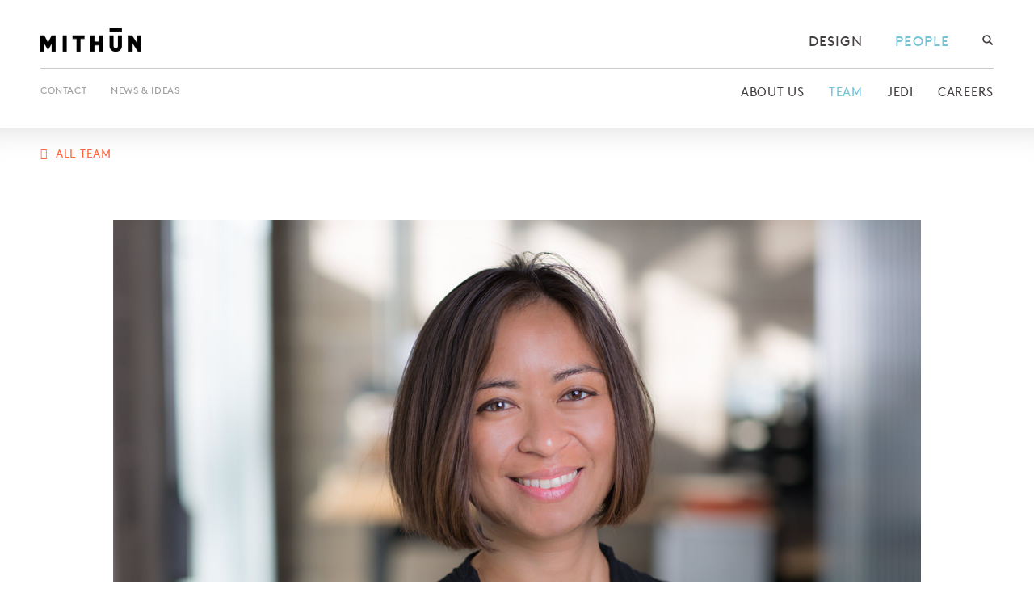

--- FILE ---
content_type: text/html; charset=UTF-8
request_url: https://mithun.com/employee/stacia-escario-yniguez/
body_size: 9136
content:
<!DOCTYPE html PUBLIC "-//W3C//DTD XHTML 1.0 Transitional//EN" "https://www.w3.org/TR/xhtml1/DTD/xhtml1-transitional.dtd">
<html xmlns="https://www.w3.org/1999/xhtml" lang="en-US">

<head profile="https://gmpg.org/xfn/11">
	<meta http-equiv="Content-Type" content="text/html; charset=UTF-8" />
    
    <link rel="apple-touch-icon-precomposed" sizes="144x144" href="https://mithun.com/wp-content/themes/mithun/img/favicon-144.png" />
	<link rel="apple-touch-icon-precomposed" sizes="114x114" href="https://mithun.com/wp-content/themes/mithun/img/favicon-114.png" />
	<link rel="apple-touch-icon-precomposed" sizes="72x72" href="https://mithun.com/wp-content/themes/mithun/img/favicon-72.png">
    <link rel='shortcut icon' type='image/x-icon' href='https://mithun.com/wp-content/themes/mithun/img/favicon-32.png' />
        	<meta name="robots" content="noindex,nofollow">
        
    <!-- Tablet/Mobile -->
    <meta name="viewport" content="width=device-width, initial-scale=1, user-scalable=no" />
    
	<title>Stacia Escario Yniguez - Mithun</title>

	<link rel="pingback" href="https://mithun.com/xmlrpc.php" />
		<link rel='archives' title='January 2026' href='https://mithun.com/2026/01/' />
	<link rel='archives' title='December 2025' href='https://mithun.com/2025/12/' />
	<link rel='archives' title='November 2025' href='https://mithun.com/2025/11/' />
	<link rel='archives' title='October 2025' href='https://mithun.com/2025/10/' />
	<link rel='archives' title='September 2025' href='https://mithun.com/2025/09/' />
	<link rel='archives' title='August 2025' href='https://mithun.com/2025/08/' />
	<link rel='archives' title='July 2025' href='https://mithun.com/2025/07/' />
	<link rel='archives' title='June 2025' href='https://mithun.com/2025/06/' />
	<link rel='archives' title='May 2025' href='https://mithun.com/2025/05/' />
	<link rel='archives' title='April 2025' href='https://mithun.com/2025/04/' />
	<link rel='archives' title='March 2025' href='https://mithun.com/2025/03/' />
	<link rel='archives' title='February 2025' href='https://mithun.com/2025/02/' />
	<link rel='archives' title='January 2025' href='https://mithun.com/2025/01/' />
	<link rel='archives' title='December 2024' href='https://mithun.com/2024/12/' />
	<link rel='archives' title='November 2024' href='https://mithun.com/2024/11/' />
	<link rel='archives' title='October 2024' href='https://mithun.com/2024/10/' />
	<link rel='archives' title='September 2024' href='https://mithun.com/2024/09/' />
	<link rel='archives' title='August 2024' href='https://mithun.com/2024/08/' />
	<link rel='archives' title='July 2024' href='https://mithun.com/2024/07/' />
	<link rel='archives' title='June 2024' href='https://mithun.com/2024/06/' />
	<link rel='archives' title='May 2024' href='https://mithun.com/2024/05/' />
	<link rel='archives' title='April 2024' href='https://mithun.com/2024/04/' />
	<link rel='archives' title='March 2024' href='https://mithun.com/2024/03/' />
	<link rel='archives' title='February 2024' href='https://mithun.com/2024/02/' />
	<link rel='archives' title='January 2024' href='https://mithun.com/2024/01/' />
	<link rel='archives' title='December 2023' href='https://mithun.com/2023/12/' />
	<link rel='archives' title='November 2023' href='https://mithun.com/2023/11/' />
	<link rel='archives' title='October 2023' href='https://mithun.com/2023/10/' />
	<link rel='archives' title='September 2023' href='https://mithun.com/2023/09/' />
	<link rel='archives' title='July 2023' href='https://mithun.com/2023/07/' />
	<link rel='archives' title='June 2023' href='https://mithun.com/2023/06/' />
	<link rel='archives' title='May 2023' href='https://mithun.com/2023/05/' />
	<link rel='archives' title='April 2023' href='https://mithun.com/2023/04/' />
	<link rel='archives' title='March 2023' href='https://mithun.com/2023/03/' />
	<link rel='archives' title='February 2023' href='https://mithun.com/2023/02/' />
	<link rel='archives' title='January 2023' href='https://mithun.com/2023/01/' />
	<link rel='archives' title='December 2022' href='https://mithun.com/2022/12/' />
	<link rel='archives' title='November 2022' href='https://mithun.com/2022/11/' />
	<link rel='archives' title='October 2022' href='https://mithun.com/2022/10/' />
	<link rel='archives' title='September 2022' href='https://mithun.com/2022/09/' />
	<link rel='archives' title='August 2022' href='https://mithun.com/2022/08/' />
	<link rel='archives' title='July 2022' href='https://mithun.com/2022/07/' />
	<link rel='archives' title='June 2022' href='https://mithun.com/2022/06/' />
	<link rel='archives' title='May 2022' href='https://mithun.com/2022/05/' />
	<link rel='archives' title='April 2022' href='https://mithun.com/2022/04/' />
	<link rel='archives' title='March 2022' href='https://mithun.com/2022/03/' />
	<link rel='archives' title='February 2022' href='https://mithun.com/2022/02/' />
	<link rel='archives' title='January 2022' href='https://mithun.com/2022/01/' />
	<link rel='archives' title='December 2021' href='https://mithun.com/2021/12/' />
	<link rel='archives' title='November 2021' href='https://mithun.com/2021/11/' />
	<link rel='archives' title='October 2021' href='https://mithun.com/2021/10/' />
	<link rel='archives' title='September 2021' href='https://mithun.com/2021/09/' />
	<link rel='archives' title='August 2021' href='https://mithun.com/2021/08/' />
	<link rel='archives' title='July 2021' href='https://mithun.com/2021/07/' />
	<link rel='archives' title='June 2021' href='https://mithun.com/2021/06/' />
	<link rel='archives' title='May 2021' href='https://mithun.com/2021/05/' />
	<link rel='archives' title='April 2021' href='https://mithun.com/2021/04/' />
	<link rel='archives' title='March 2021' href='https://mithun.com/2021/03/' />
	<link rel='archives' title='February 2021' href='https://mithun.com/2021/02/' />
	<link rel='archives' title='January 2021' href='https://mithun.com/2021/01/' />
	<link rel='archives' title='December 2020' href='https://mithun.com/2020/12/' />
	<link rel='archives' title='November 2020' href='https://mithun.com/2020/11/' />
	<link rel='archives' title='October 2020' href='https://mithun.com/2020/10/' />
	<link rel='archives' title='September 2020' href='https://mithun.com/2020/09/' />
	<link rel='archives' title='August 2020' href='https://mithun.com/2020/08/' />
	<link rel='archives' title='July 2020' href='https://mithun.com/2020/07/' />
	<link rel='archives' title='June 2020' href='https://mithun.com/2020/06/' />
	<link rel='archives' title='May 2020' href='https://mithun.com/2020/05/' />
	<link rel='archives' title='April 2020' href='https://mithun.com/2020/04/' />
	<link rel='archives' title='March 2020' href='https://mithun.com/2020/03/' />
	<link rel='archives' title='February 2020' href='https://mithun.com/2020/02/' />
	<link rel='archives' title='January 2020' href='https://mithun.com/2020/01/' />
	<link rel='archives' title='December 2019' href='https://mithun.com/2019/12/' />
	<link rel='archives' title='November 2019' href='https://mithun.com/2019/11/' />
	<link rel='archives' title='October 2019' href='https://mithun.com/2019/10/' />
	<link rel='archives' title='September 2019' href='https://mithun.com/2019/09/' />
	<link rel='archives' title='August 2019' href='https://mithun.com/2019/08/' />
	<link rel='archives' title='July 2019' href='https://mithun.com/2019/07/' />
	<link rel='archives' title='June 2019' href='https://mithun.com/2019/06/' />
	<link rel='archives' title='May 2019' href='https://mithun.com/2019/05/' />
	<link rel='archives' title='April 2019' href='https://mithun.com/2019/04/' />
	<link rel='archives' title='March 2019' href='https://mithun.com/2019/03/' />
	<link rel='archives' title='February 2019' href='https://mithun.com/2019/02/' />
	<link rel='archives' title='January 2019' href='https://mithun.com/2019/01/' />
	<link rel='archives' title='December 2018' href='https://mithun.com/2018/12/' />
	<link rel='archives' title='November 2018' href='https://mithun.com/2018/11/' />
	<link rel='archives' title='October 2018' href='https://mithun.com/2018/10/' />
	<link rel='archives' title='September 2018' href='https://mithun.com/2018/09/' />
	<link rel='archives' title='August 2018' href='https://mithun.com/2018/08/' />
	<link rel='archives' title='July 2018' href='https://mithun.com/2018/07/' />
	<link rel='archives' title='June 2018' href='https://mithun.com/2018/06/' />
	<link rel='archives' title='May 2018' href='https://mithun.com/2018/05/' />
	<link rel='archives' title='April 2018' href='https://mithun.com/2018/04/' />
	<link rel='archives' title='March 2018' href='https://mithun.com/2018/03/' />
	<link rel='archives' title='February 2018' href='https://mithun.com/2018/02/' />
	<link rel='archives' title='January 2018' href='https://mithun.com/2018/01/' />
	<link rel='archives' title='December 2017' href='https://mithun.com/2017/12/' />
	<link rel='archives' title='November 2017' href='https://mithun.com/2017/11/' />
	<link rel='archives' title='October 2017' href='https://mithun.com/2017/10/' />
	<link rel='archives' title='September 2017' href='https://mithun.com/2017/09/' />
	<link rel='archives' title='August 2017' href='https://mithun.com/2017/08/' />
	<link rel='archives' title='July 2017' href='https://mithun.com/2017/07/' />
	<link rel='archives' title='June 2017' href='https://mithun.com/2017/06/' />
	<link rel='archives' title='May 2017' href='https://mithun.com/2017/05/' />
	<link rel='archives' title='April 2017' href='https://mithun.com/2017/04/' />
	<link rel='archives' title='March 2017' href='https://mithun.com/2017/03/' />
	<link rel='archives' title='February 2017' href='https://mithun.com/2017/02/' />
	<link rel='archives' title='January 2017' href='https://mithun.com/2017/01/' />
	<link rel='archives' title='December 2016' href='https://mithun.com/2016/12/' />
	<link rel='archives' title='November 2016' href='https://mithun.com/2016/11/' />
	<link rel='archives' title='October 2016' href='https://mithun.com/2016/10/' />
	<link rel='archives' title='September 2016' href='https://mithun.com/2016/09/' />
	<link rel='archives' title='August 2016' href='https://mithun.com/2016/08/' />
	<link rel='archives' title='July 2016' href='https://mithun.com/2016/07/' />
	<link rel='archives' title='June 2016' href='https://mithun.com/2016/06/' />
	<link rel='archives' title='May 2016' href='https://mithun.com/2016/05/' />
	<link rel='archives' title='April 2016' href='https://mithun.com/2016/04/' />
	<link rel='archives' title='March 2016' href='https://mithun.com/2016/03/' />
	<link rel='archives' title='February 2016' href='https://mithun.com/2016/02/' />
	<link rel='archives' title='January 2016' href='https://mithun.com/2016/01/' />
	<link rel='archives' title='December 2015' href='https://mithun.com/2015/12/' />
	<link rel='archives' title='November 2015' href='https://mithun.com/2015/11/' />
	<link rel='archives' title='October 2015' href='https://mithun.com/2015/10/' />
	<link rel='archives' title='September 2015' href='https://mithun.com/2015/09/' />
	<link rel='archives' title='August 2015' href='https://mithun.com/2015/08/' />
	<link rel='archives' title='July 2015' href='https://mithun.com/2015/07/' />
	<link rel='archives' title='June 2015' href='https://mithun.com/2015/06/' />
	<link rel='archives' title='May 2015' href='https://mithun.com/2015/05/' />
	<link rel='archives' title='April 2015' href='https://mithun.com/2015/04/' />
	<link rel='archives' title='March 2015' href='https://mithun.com/2015/03/' />
	<link rel='archives' title='February 2015' href='https://mithun.com/2015/02/' />
	<link rel='archives' title='January 2015' href='https://mithun.com/2015/01/' />
	<link rel='archives' title='December 2014' href='https://mithun.com/2014/12/' />
	<link rel='archives' title='November 2014' href='https://mithun.com/2014/11/' />
	<link rel='archives' title='October 2014' href='https://mithun.com/2014/10/' />
	<link rel='archives' title='September 2014' href='https://mithun.com/2014/09/' />
	<link rel='archives' title='August 2014' href='https://mithun.com/2014/08/' />
	<link rel='archives' title='April 2010' href='https://mithun.com/2010/04/' />
	
	<script type="text/javascript">
		var theme = 'https://mithun.com/wp-content/themes/mithun',
			is_signed_in = false	</script>
	
	<meta name='robots' content='index, follow, max-image-preview:large, max-snippet:-1, max-video-preview:-1' />
	<style>img:is([sizes="auto" i], [sizes^="auto," i]) { contain-intrinsic-size: 3000px 1500px }</style>
	
	<!-- This site is optimized with the Yoast SEO plugin v24.2 - https://yoast.com/wordpress/plugins/seo/ -->
	<link rel="canonical" href="https://mithun.com/employee/stacia-escario-yniguez/" />
	<meta property="og:locale" content="en_US" />
	<meta property="og:type" content="article" />
	<meta property="og:title" content="Stacia Escario Yniguez - Mithun" />
	<meta property="og:url" content="https://mithun.com/employee/stacia-escario-yniguez/" />
	<meta property="og:site_name" content="Mithun" />
	<meta property="article:modified_time" content="2024-10-15T20:11:52+00:00" />
	<meta name="twitter:card" content="summary_large_image" />
	<script type="application/ld+json" class="yoast-schema-graph">{"@context":"https://schema.org","@graph":[{"@type":"WebPage","@id":"https://mithun.com/employee/stacia-escario-yniguez/","url":"https://mithun.com/employee/stacia-escario-yniguez/","name":"Stacia Escario Yniguez - Mithun","isPartOf":{"@id":"https://mithun.com/#website"},"datePublished":"2019-01-09T00:49:57+00:00","dateModified":"2024-10-15T20:11:52+00:00","breadcrumb":{"@id":"https://mithun.com/employee/stacia-escario-yniguez/#breadcrumb"},"inLanguage":"en-US","potentialAction":[{"@type":"ReadAction","target":["https://mithun.com/employee/stacia-escario-yniguez/"]}]},{"@type":"BreadcrumbList","@id":"https://mithun.com/employee/stacia-escario-yniguez/#breadcrumb","itemListElement":[{"@type":"ListItem","position":1,"name":"Home","item":"https://mithun.com/"},{"@type":"ListItem","position":2,"name":"Stacia Escario Yniguez"}]},{"@type":"WebSite","@id":"https://mithun.com/#website","url":"https://mithun.com/","name":"Mithun","description":"","potentialAction":[{"@type":"SearchAction","target":{"@type":"EntryPoint","urlTemplate":"https://mithun.com/?s={search_term_string}"},"query-input":{"@type":"PropertyValueSpecification","valueRequired":true,"valueName":"search_term_string"}}],"inLanguage":"en-US"}]}</script>
	<!-- / Yoast SEO plugin. -->


<link rel='dns-prefetch' href='//code.jquery.com' />
<script type="text/javascript">
/* <![CDATA[ */
window._wpemojiSettings = {"baseUrl":"https:\/\/s.w.org\/images\/core\/emoji\/15.0.3\/72x72\/","ext":".png","svgUrl":"https:\/\/s.w.org\/images\/core\/emoji\/15.0.3\/svg\/","svgExt":".svg","source":{"concatemoji":"https:\/\/mithun.com\/wp-includes\/js\/wp-emoji-release.min.js?ver=6705bf00d0acb20f4317f7cecae19be1"}};
/*! This file is auto-generated */
!function(i,n){var o,s,e;function c(e){try{var t={supportTests:e,timestamp:(new Date).valueOf()};sessionStorage.setItem(o,JSON.stringify(t))}catch(e){}}function p(e,t,n){e.clearRect(0,0,e.canvas.width,e.canvas.height),e.fillText(t,0,0);var t=new Uint32Array(e.getImageData(0,0,e.canvas.width,e.canvas.height).data),r=(e.clearRect(0,0,e.canvas.width,e.canvas.height),e.fillText(n,0,0),new Uint32Array(e.getImageData(0,0,e.canvas.width,e.canvas.height).data));return t.every(function(e,t){return e===r[t]})}function u(e,t,n){switch(t){case"flag":return n(e,"\ud83c\udff3\ufe0f\u200d\u26a7\ufe0f","\ud83c\udff3\ufe0f\u200b\u26a7\ufe0f")?!1:!n(e,"\ud83c\uddfa\ud83c\uddf3","\ud83c\uddfa\u200b\ud83c\uddf3")&&!n(e,"\ud83c\udff4\udb40\udc67\udb40\udc62\udb40\udc65\udb40\udc6e\udb40\udc67\udb40\udc7f","\ud83c\udff4\u200b\udb40\udc67\u200b\udb40\udc62\u200b\udb40\udc65\u200b\udb40\udc6e\u200b\udb40\udc67\u200b\udb40\udc7f");case"emoji":return!n(e,"\ud83d\udc26\u200d\u2b1b","\ud83d\udc26\u200b\u2b1b")}return!1}function f(e,t,n){var r="undefined"!=typeof WorkerGlobalScope&&self instanceof WorkerGlobalScope?new OffscreenCanvas(300,150):i.createElement("canvas"),a=r.getContext("2d",{willReadFrequently:!0}),o=(a.textBaseline="top",a.font="600 32px Arial",{});return e.forEach(function(e){o[e]=t(a,e,n)}),o}function t(e){var t=i.createElement("script");t.src=e,t.defer=!0,i.head.appendChild(t)}"undefined"!=typeof Promise&&(o="wpEmojiSettingsSupports",s=["flag","emoji"],n.supports={everything:!0,everythingExceptFlag:!0},e=new Promise(function(e){i.addEventListener("DOMContentLoaded",e,{once:!0})}),new Promise(function(t){var n=function(){try{var e=JSON.parse(sessionStorage.getItem(o));if("object"==typeof e&&"number"==typeof e.timestamp&&(new Date).valueOf()<e.timestamp+604800&&"object"==typeof e.supportTests)return e.supportTests}catch(e){}return null}();if(!n){if("undefined"!=typeof Worker&&"undefined"!=typeof OffscreenCanvas&&"undefined"!=typeof URL&&URL.createObjectURL&&"undefined"!=typeof Blob)try{var e="postMessage("+f.toString()+"("+[JSON.stringify(s),u.toString(),p.toString()].join(",")+"));",r=new Blob([e],{type:"text/javascript"}),a=new Worker(URL.createObjectURL(r),{name:"wpTestEmojiSupports"});return void(a.onmessage=function(e){c(n=e.data),a.terminate(),t(n)})}catch(e){}c(n=f(s,u,p))}t(n)}).then(function(e){for(var t in e)n.supports[t]=e[t],n.supports.everything=n.supports.everything&&n.supports[t],"flag"!==t&&(n.supports.everythingExceptFlag=n.supports.everythingExceptFlag&&n.supports[t]);n.supports.everythingExceptFlag=n.supports.everythingExceptFlag&&!n.supports.flag,n.DOMReady=!1,n.readyCallback=function(){n.DOMReady=!0}}).then(function(){return e}).then(function(){var e;n.supports.everything||(n.readyCallback(),(e=n.source||{}).concatemoji?t(e.concatemoji):e.wpemoji&&e.twemoji&&(t(e.twemoji),t(e.wpemoji)))}))}((window,document),window._wpemojiSettings);
/* ]]> */
</script>
<style id='wp-emoji-styles-inline-css' type='text/css'>

	img.wp-smiley, img.emoji {
		display: inline !important;
		border: none !important;
		box-shadow: none !important;
		height: 1em !important;
		width: 1em !important;
		margin: 0 0.07em !important;
		vertical-align: -0.1em !important;
		background: none !important;
		padding: 0 !important;
	}
</style>
<link rel='stylesheet' id='wp-block-library-css' href='https://mithun.com/wp-includes/css/dist/block-library/style.min.css?ver=6705bf00d0acb20f4317f7cecae19be1' type='text/css' media='all' />
<style id='classic-theme-styles-inline-css' type='text/css'>
/*! This file is auto-generated */
.wp-block-button__link{color:#fff;background-color:#32373c;border-radius:9999px;box-shadow:none;text-decoration:none;padding:calc(.667em + 2px) calc(1.333em + 2px);font-size:1.125em}.wp-block-file__button{background:#32373c;color:#fff;text-decoration:none}
</style>
<style id='global-styles-inline-css' type='text/css'>
:root{--wp--preset--aspect-ratio--square: 1;--wp--preset--aspect-ratio--4-3: 4/3;--wp--preset--aspect-ratio--3-4: 3/4;--wp--preset--aspect-ratio--3-2: 3/2;--wp--preset--aspect-ratio--2-3: 2/3;--wp--preset--aspect-ratio--16-9: 16/9;--wp--preset--aspect-ratio--9-16: 9/16;--wp--preset--color--black: #000000;--wp--preset--color--cyan-bluish-gray: #abb8c3;--wp--preset--color--white: #ffffff;--wp--preset--color--pale-pink: #f78da7;--wp--preset--color--vivid-red: #cf2e2e;--wp--preset--color--luminous-vivid-orange: #ff6900;--wp--preset--color--luminous-vivid-amber: #fcb900;--wp--preset--color--light-green-cyan: #7bdcb5;--wp--preset--color--vivid-green-cyan: #00d084;--wp--preset--color--pale-cyan-blue: #8ed1fc;--wp--preset--color--vivid-cyan-blue: #0693e3;--wp--preset--color--vivid-purple: #9b51e0;--wp--preset--gradient--vivid-cyan-blue-to-vivid-purple: linear-gradient(135deg,rgba(6,147,227,1) 0%,rgb(155,81,224) 100%);--wp--preset--gradient--light-green-cyan-to-vivid-green-cyan: linear-gradient(135deg,rgb(122,220,180) 0%,rgb(0,208,130) 100%);--wp--preset--gradient--luminous-vivid-amber-to-luminous-vivid-orange: linear-gradient(135deg,rgba(252,185,0,1) 0%,rgba(255,105,0,1) 100%);--wp--preset--gradient--luminous-vivid-orange-to-vivid-red: linear-gradient(135deg,rgba(255,105,0,1) 0%,rgb(207,46,46) 100%);--wp--preset--gradient--very-light-gray-to-cyan-bluish-gray: linear-gradient(135deg,rgb(238,238,238) 0%,rgb(169,184,195) 100%);--wp--preset--gradient--cool-to-warm-spectrum: linear-gradient(135deg,rgb(74,234,220) 0%,rgb(151,120,209) 20%,rgb(207,42,186) 40%,rgb(238,44,130) 60%,rgb(251,105,98) 80%,rgb(254,248,76) 100%);--wp--preset--gradient--blush-light-purple: linear-gradient(135deg,rgb(255,206,236) 0%,rgb(152,150,240) 100%);--wp--preset--gradient--blush-bordeaux: linear-gradient(135deg,rgb(254,205,165) 0%,rgb(254,45,45) 50%,rgb(107,0,62) 100%);--wp--preset--gradient--luminous-dusk: linear-gradient(135deg,rgb(255,203,112) 0%,rgb(199,81,192) 50%,rgb(65,88,208) 100%);--wp--preset--gradient--pale-ocean: linear-gradient(135deg,rgb(255,245,203) 0%,rgb(182,227,212) 50%,rgb(51,167,181) 100%);--wp--preset--gradient--electric-grass: linear-gradient(135deg,rgb(202,248,128) 0%,rgb(113,206,126) 100%);--wp--preset--gradient--midnight: linear-gradient(135deg,rgb(2,3,129) 0%,rgb(40,116,252) 100%);--wp--preset--font-size--small: 13px;--wp--preset--font-size--medium: 20px;--wp--preset--font-size--large: 36px;--wp--preset--font-size--x-large: 42px;--wp--preset--spacing--20: 0.44rem;--wp--preset--spacing--30: 0.67rem;--wp--preset--spacing--40: 1rem;--wp--preset--spacing--50: 1.5rem;--wp--preset--spacing--60: 2.25rem;--wp--preset--spacing--70: 3.38rem;--wp--preset--spacing--80: 5.06rem;--wp--preset--shadow--natural: 6px 6px 9px rgba(0, 0, 0, 0.2);--wp--preset--shadow--deep: 12px 12px 50px rgba(0, 0, 0, 0.4);--wp--preset--shadow--sharp: 6px 6px 0px rgba(0, 0, 0, 0.2);--wp--preset--shadow--outlined: 6px 6px 0px -3px rgba(255, 255, 255, 1), 6px 6px rgba(0, 0, 0, 1);--wp--preset--shadow--crisp: 6px 6px 0px rgba(0, 0, 0, 1);}:where(.is-layout-flex){gap: 0.5em;}:where(.is-layout-grid){gap: 0.5em;}body .is-layout-flex{display: flex;}.is-layout-flex{flex-wrap: wrap;align-items: center;}.is-layout-flex > :is(*, div){margin: 0;}body .is-layout-grid{display: grid;}.is-layout-grid > :is(*, div){margin: 0;}:where(.wp-block-columns.is-layout-flex){gap: 2em;}:where(.wp-block-columns.is-layout-grid){gap: 2em;}:where(.wp-block-post-template.is-layout-flex){gap: 1.25em;}:where(.wp-block-post-template.is-layout-grid){gap: 1.25em;}.has-black-color{color: var(--wp--preset--color--black) !important;}.has-cyan-bluish-gray-color{color: var(--wp--preset--color--cyan-bluish-gray) !important;}.has-white-color{color: var(--wp--preset--color--white) !important;}.has-pale-pink-color{color: var(--wp--preset--color--pale-pink) !important;}.has-vivid-red-color{color: var(--wp--preset--color--vivid-red) !important;}.has-luminous-vivid-orange-color{color: var(--wp--preset--color--luminous-vivid-orange) !important;}.has-luminous-vivid-amber-color{color: var(--wp--preset--color--luminous-vivid-amber) !important;}.has-light-green-cyan-color{color: var(--wp--preset--color--light-green-cyan) !important;}.has-vivid-green-cyan-color{color: var(--wp--preset--color--vivid-green-cyan) !important;}.has-pale-cyan-blue-color{color: var(--wp--preset--color--pale-cyan-blue) !important;}.has-vivid-cyan-blue-color{color: var(--wp--preset--color--vivid-cyan-blue) !important;}.has-vivid-purple-color{color: var(--wp--preset--color--vivid-purple) !important;}.has-black-background-color{background-color: var(--wp--preset--color--black) !important;}.has-cyan-bluish-gray-background-color{background-color: var(--wp--preset--color--cyan-bluish-gray) !important;}.has-white-background-color{background-color: var(--wp--preset--color--white) !important;}.has-pale-pink-background-color{background-color: var(--wp--preset--color--pale-pink) !important;}.has-vivid-red-background-color{background-color: var(--wp--preset--color--vivid-red) !important;}.has-luminous-vivid-orange-background-color{background-color: var(--wp--preset--color--luminous-vivid-orange) !important;}.has-luminous-vivid-amber-background-color{background-color: var(--wp--preset--color--luminous-vivid-amber) !important;}.has-light-green-cyan-background-color{background-color: var(--wp--preset--color--light-green-cyan) !important;}.has-vivid-green-cyan-background-color{background-color: var(--wp--preset--color--vivid-green-cyan) !important;}.has-pale-cyan-blue-background-color{background-color: var(--wp--preset--color--pale-cyan-blue) !important;}.has-vivid-cyan-blue-background-color{background-color: var(--wp--preset--color--vivid-cyan-blue) !important;}.has-vivid-purple-background-color{background-color: var(--wp--preset--color--vivid-purple) !important;}.has-black-border-color{border-color: var(--wp--preset--color--black) !important;}.has-cyan-bluish-gray-border-color{border-color: var(--wp--preset--color--cyan-bluish-gray) !important;}.has-white-border-color{border-color: var(--wp--preset--color--white) !important;}.has-pale-pink-border-color{border-color: var(--wp--preset--color--pale-pink) !important;}.has-vivid-red-border-color{border-color: var(--wp--preset--color--vivid-red) !important;}.has-luminous-vivid-orange-border-color{border-color: var(--wp--preset--color--luminous-vivid-orange) !important;}.has-luminous-vivid-amber-border-color{border-color: var(--wp--preset--color--luminous-vivid-amber) !important;}.has-light-green-cyan-border-color{border-color: var(--wp--preset--color--light-green-cyan) !important;}.has-vivid-green-cyan-border-color{border-color: var(--wp--preset--color--vivid-green-cyan) !important;}.has-pale-cyan-blue-border-color{border-color: var(--wp--preset--color--pale-cyan-blue) !important;}.has-vivid-cyan-blue-border-color{border-color: var(--wp--preset--color--vivid-cyan-blue) !important;}.has-vivid-purple-border-color{border-color: var(--wp--preset--color--vivid-purple) !important;}.has-vivid-cyan-blue-to-vivid-purple-gradient-background{background: var(--wp--preset--gradient--vivid-cyan-blue-to-vivid-purple) !important;}.has-light-green-cyan-to-vivid-green-cyan-gradient-background{background: var(--wp--preset--gradient--light-green-cyan-to-vivid-green-cyan) !important;}.has-luminous-vivid-amber-to-luminous-vivid-orange-gradient-background{background: var(--wp--preset--gradient--luminous-vivid-amber-to-luminous-vivid-orange) !important;}.has-luminous-vivid-orange-to-vivid-red-gradient-background{background: var(--wp--preset--gradient--luminous-vivid-orange-to-vivid-red) !important;}.has-very-light-gray-to-cyan-bluish-gray-gradient-background{background: var(--wp--preset--gradient--very-light-gray-to-cyan-bluish-gray) !important;}.has-cool-to-warm-spectrum-gradient-background{background: var(--wp--preset--gradient--cool-to-warm-spectrum) !important;}.has-blush-light-purple-gradient-background{background: var(--wp--preset--gradient--blush-light-purple) !important;}.has-blush-bordeaux-gradient-background{background: var(--wp--preset--gradient--blush-bordeaux) !important;}.has-luminous-dusk-gradient-background{background: var(--wp--preset--gradient--luminous-dusk) !important;}.has-pale-ocean-gradient-background{background: var(--wp--preset--gradient--pale-ocean) !important;}.has-electric-grass-gradient-background{background: var(--wp--preset--gradient--electric-grass) !important;}.has-midnight-gradient-background{background: var(--wp--preset--gradient--midnight) !important;}.has-small-font-size{font-size: var(--wp--preset--font-size--small) !important;}.has-medium-font-size{font-size: var(--wp--preset--font-size--medium) !important;}.has-large-font-size{font-size: var(--wp--preset--font-size--large) !important;}.has-x-large-font-size{font-size: var(--wp--preset--font-size--x-large) !important;}
:where(.wp-block-post-template.is-layout-flex){gap: 1.25em;}:where(.wp-block-post-template.is-layout-grid){gap: 1.25em;}
:where(.wp-block-columns.is-layout-flex){gap: 2em;}:where(.wp-block-columns.is-layout-grid){gap: 2em;}
:root :where(.wp-block-pullquote){font-size: 1.5em;line-height: 1.6;}
</style>
<link rel='stylesheet' id='stylesheet-main-css' href='https://mithun.com/wp-content/themes/mithun/style.css?ver=6705bf00d0acb20f4317f7cecae19be1' type='text/css' media='' />
<script type="text/javascript" src="https://code.jquery.com/jquery-latest.min.js?ver=6705bf00d0acb20f4317f7cecae19be1" id="jquery-js"></script>
<link rel="https://api.w.org/" href="https://mithun.com/wp-json/" /><link rel="EditURI" type="application/rsd+xml" title="RSD" href="https://mithun.com/xmlrpc.php?rsd" />

<link rel='shortlink' href='https://mithun.com/?p=25716' />
<link rel="alternate" title="oEmbed (JSON)" type="application/json+oembed" href="https://mithun.com/wp-json/oembed/1.0/embed?url=https%3A%2F%2Fmithun.com%2Femployee%2Fstacia-escario-yniguez%2F" />
<link rel="alternate" title="oEmbed (XML)" type="text/xml+oembed" href="https://mithun.com/wp-json/oembed/1.0/embed?url=https%3A%2F%2Fmithun.com%2Femployee%2Fstacia-escario-yniguez%2F&#038;format=xml" />
	
		
	<!-- Google Analytics -->
	<script>
	  (function(i,s,o,g,r,a,m){i['GoogleAnalyticsObject']=r;i[r]=i[r]||function(){
	  (i[r].q=i[r].q||[]).push(arguments)},i[r].l=1*new Date();a=s.createElement(o),
	  m=s.getElementsByTagName(o)[0];a.async=1;a.src=g;m.parentNode.insertBefore(a,m)
	  })(window,document,'script','https://www.google-analytics.com/analytics.js','ga');
	  ga('create', 'UA-1557715-3', 'auto');
	  ga('send', 'pageview');
	</script>
	
</head>

<body class="employee-template-default single single-employee postid-25716">
	
		<div class="white open scroll-up-bar" id="header">
		
		<div class="hide" id="search">
	<form method="get" action="https://mithun.com/">
	<input type="text" value="" name="s" placeholder="What are you looking for?" />
	<a href="#search" class="close"><svg xmlns="https://www.w3.org/2000/svg" viewBox="0 0 24 24" width="20" height="20"><path d="M23.954 21.03l-9.184-9.095 9.092-9.174-2.832-2.807-9.09 9.179-9.176-9.088-2.81 2.81 9.186 9.105-9.095 9.184 2.81 2.81 9.112-9.192 9.18 9.1z"/></svg></a>
</form></div>		<div id="navigation">
	<div class="top clear">
		<div class="logo image">
			<a href="https://mithun.com">
				<img src="https://mithun.com/wp-content/themes/mithun/img/logo-dark.png" alt="Mithun" class="dark" />
				<img src="https://mithun.com/wp-content/themes/mithun/img/logo-light.png" alt="Mithun" class="light" />
			</a>
		</div>
		<ul class="navigation first-level">
			<li id="menu-item-1757" class="menu-item menu-item-type-custom menu-item-object-custom menu-item-1757"><a href="#">Design</a></li>
<li id="menu-item-1758" class="menu-item menu-item-type-custom menu-item-object-custom menu-item-1758 current-menu-parent"><a href="#">People</a></li>
			<li><a href="#search"><svg xmlns="https://www.w3.org/2000/svg" viewBox="0 0 139 139" width="15" height="15"><path d="M127.558,111.961L100.249,84.65c4.64-7.387,7.333-16.118,7.333-25.488c0-26.509-21.49-47.996-47.998-47.996  c-26.508,0-47.996,21.487-47.996,47.996c0,26.51,21.487,47.995,47.996,47.995c10.197,0,19.642-3.188,27.414-8.605l26.984,26.986  c1.875,1.873,4.333,2.806,6.788,2.806c2.458,0,4.913-0.933,6.791-2.806C131.308,121.787,131.308,115.711,127.558,111.961z   M59.584,91.607c-17.917,0-32.443-14.525-32.443-32.443S41.667,26.72,59.584,26.72c17.918,0,32.443,14.526,32.443,32.444  S77.502,91.607,59.584,91.607z"/></svg></a></li>
		</ul>
		<a href="#mobile" class="hamburger">
			<span class="line first no-margin"></span>
			<span class="line second no-margin"></span>
			<span class="line third no-margin"></span>
		</a>
		<a href="#mobile" class="close"><svg xmlns="https://www.w3.org/2000/svg" viewBox="0 0 24 24" width="30" height="30"><path d="M23.954 21.03l-9.184-9.095 9.092-9.174-2.832-2.807-9.09 9.179-9.176-9.088-2.81 2.81 9.186 9.105-9.095 9.184 2.81 2.81 9.112-9.192 9.18 9.1z"/></svg></a>
		<div class="overlay"></div>
	</div>
	<div class="bottom clear">
		<ul class="navigation second-level"><li class="menu-item menu-item-type-custom menu-item-object-custom menu-item-has-children menu-item-1757"><a href="#">Design</a>
<ul class="sub-menu">
	<li id="menu-item-2871" class="menu-item menu-item-type-post_type menu-item-object-page menu-item-2871"><a href="https://mithun.com/design/work/">Work</a></li>
	<li id="menu-item-41" class="menu-item menu-item-type-post_type menu-item-object-page menu-item-41"><a href="https://mithun.com/design/expertise/">Expertise</a></li>
	<li id="menu-item-55241" class="menu-item menu-item-type-post_type menu-item-object-page menu-item-55241"><a href="https://mithun.com/design/r-d/">R+D</a></li>
	<li id="menu-item-40" class="menu-item menu-item-type-post_type menu-item-object-page menu-item-40"><a href="https://mithun.com/design/process/">Process</a></li>
</ul>
</li>
<li class="menu-item menu-item-type-custom menu-item-object-custom menu-item-has-children menu-item-1758 current-menu-parent"><a href="#">People</a>
<ul class="sub-menu">
	<li id="menu-item-54" class="menu-item menu-item-type-post_type menu-item-object-page menu-item-54"><a href="https://mithun.com/people/about-us/">About Us</a></li>
	<li id="menu-item-53" class="menu-item menu-item-type-post_type menu-item-object-page menu-item-53 current-menu-item"><a href="https://mithun.com/people/team/">Team</a></li>
	<li id="menu-item-82972" class="menu-item menu-item-type-post_type menu-item-object-page menu-item-82972"><a href="https://mithun.com/people/jedi/">JEDI</a></li>
	<li id="menu-item-52" class="menu-item menu-item-type-post_type menu-item-object-page menu-item-52"><a href="https://mithun.com/people/careers/">Careers</a></li>
</ul>
</li>
</ul>		<ul class="navigation third-level"><li id="menu-item-1779" class="menu-item menu-item-type-post_type menu-item-object-page menu-item-1779"><a href="https://mithun.com/contact/">Contact</a></li>
<li id="menu-item-1780" class="menu-item menu-item-type-post_type menu-item-object-page current_page_parent menu-item-1780"><a href="https://mithun.com/news-ideas/">News &#038; Ideas</a></li>
</ul>	</div>
</div>			<div class="all" id="sub-navigation">
		<ul class="navigation first-level">
			<li class="uppercase"><a href="javascript:history.back()">All Team</a></li>
		</ul>
	</div>
	</div>						 
<div class="employee-single padding" id="container">
				<div class="section">
			<div class="wrapper condensed">
				<div class="image">
					<img src="https://mithun.com/wp-content/uploads/2023/07/957.jpg" alt="" />
				</div>
			</div>
		</div>
		<div class="section">
		<div class="wrapper condensed">
			<div class="content">
									<h4>Stacie Anne Escario Yniguez</h4>
								<div class="line"></div>
									<h6 class="no-margin">Associate</h6>
																			</div>
		</div>
	</div>
	<div class="section">
		<div class="wrapper condensed columns clear">
			<div class="column left width-50 first">
				<div class="content">
											<p class="condensed-margin uppercase"><strong>Education</strong></p>
						<ul>
																							<li>Rice University &mdash; Master of Architecture </li>
																							<li>University of California, Irvine &mdash; Bachelor of Arts Economics</li>
																							<li>University of California, Irvine &mdash; Bachelor of Arts Studio Art</li>
													</ul>
														</div>
			</div>
			<div class="column left width-50 last">
				<div class="content">
									</div>
			</div>
		</div>
	</div>
</div>

<div class="private" id="footer">
	<div class="columns clear">
		<div class="column left first">
			<a href="https://mithun.com" class="logo image">
				<img src="https://mithun.com/wp-content/themes/mithun/img/logo-light-registered.png" alt="Mithun" />
			</a>
		</div>
		<div class="column left second">
							<span class="title">Seattle</span>
														<span><a href="https://goo.gl/maps/DNk1AxNitiK2" target="_blank">Pier 56, 1201 Alaskan Way #200  <br />Seattle, WA 98101</a></span>
										<span>(206) 623 3344</span>
					</div>
		<div class="column left third">
							<span class="title">San Francisco</span>
														<span><a href="https://goo.gl/maps/o4ej2SHothxsTV8s7" target="_blank">585 Howard Street #300 <br />San Francisco, CA 94105</a></span>
										<span>(415) 956 0688</span>
					</div>
		<div class="column left fourth">
							<span class="title">Los Angeles</span>
																	<span><a href="https://maps.app.goo.gl/c5dV17QwupJfbeEJ7" target="_blank">758 New High Street #100B <br />Los Angeles, CA 90012</a></span>
										<span>(323) 937 2150</span>
					</div>
	</div>
	<div class="share">
		<ul class="social-media">
			<li><a href="https://www.linkedin.com/company/mithun" target="_blank"><svg xmlns="https://www.w3.org/2000/svg" width="24" height="24" viewBox="0 0 24 24"><path d="M4.98 3.5c0 1.381-1.11 2.5-2.48 2.5s-2.48-1.119-2.48-2.5c0-1.38 1.11-2.5 2.48-2.5s2.48 1.12 2.48 2.5zm.02 4.5h-5v16h5v-16zm7.982 0h-4.968v16h4.969v-8.399c0-4.67 6.029-5.052 6.029 0v8.399h4.988v-10.131c0-7.88-8.922-7.593-11.018-3.714v-2.155z"/></svg></a></li>
			<li><a href="https://www.instagram.com/mithun_design/" target="_blank"><svg xmlns="https://www.w3.org/2000/svg" width="24" height="24" viewBox="0 0 24 24"><path d="M12 2.163c3.204 0 3.584.012 4.85.07 3.252.148 4.771 1.691 4.919 4.919.058 1.265.069 1.645.069 4.849 0 3.205-.012 3.584-.069 4.849-.149 3.225-1.664 4.771-4.919 4.919-1.266.058-1.644.07-4.85.07-3.204 0-3.584-.012-4.849-.07-3.26-.149-4.771-1.699-4.919-4.92-.058-1.265-.07-1.644-.07-4.849 0-3.204.013-3.583.07-4.849.149-3.227 1.664-4.771 4.919-4.919 1.266-.057 1.645-.069 4.849-.069zm0-2.163c-3.259 0-3.667.014-4.947.072-4.358.2-6.78 2.618-6.98 6.98-.059 1.281-.073 1.689-.073 4.948 0 3.259.014 3.668.072 4.948.2 4.358 2.618 6.78 6.98 6.98 1.281.058 1.689.072 4.948.072 3.259 0 3.668-.014 4.948-.072 4.354-.2 6.782-2.618 6.979-6.98.059-1.28.073-1.689.073-4.948 0-3.259-.014-3.667-.072-4.947-.196-4.354-2.617-6.78-6.979-6.98-1.281-.059-1.69-.073-4.949-.073zm0 5.838c-3.403 0-6.162 2.759-6.162 6.162s2.759 6.163 6.162 6.163 6.162-2.759 6.162-6.163c0-3.403-2.759-6.162-6.162-6.162zm0 10.162c-2.209 0-4-1.79-4-4 0-2.209 1.791-4 4-4s4 1.791 4 4c0 2.21-1.791 4-4 4zm6.406-11.845c-.796 0-1.441.645-1.441 1.44s.645 1.44 1.441 1.44c.795 0 1.439-.645 1.439-1.44s-.644-1.44-1.439-1.44z"/></svg></a></li>
			<li><a href="https://twitter.com/mithun_design" target="_blank"><svg xmlns="https://www.w3.org/2000/svg" width="24" height="24" viewBox="0 0 24 24"><path d="M24 4.557c-.883.392-1.832.656-2.828.775 1.017-.609 1.798-1.574 2.165-2.724-.951.564-2.005.974-3.127 1.195-.897-.957-2.178-1.555-3.594-1.555-3.179 0-5.515 2.966-4.797 6.045-4.091-.205-7.719-2.165-10.148-5.144-1.29 2.213-.669 5.108 1.523 6.574-.806-.026-1.566-.247-2.229-.616-.054 2.281 1.581 4.415 3.949 4.89-.693.188-1.452.232-2.224.084.626 1.956 2.444 3.379 4.6 3.419-2.07 1.623-4.678 2.348-7.29 2.04 2.179 1.397 4.768 2.212 7.548 2.212 9.142 0 14.307-7.721 13.995-14.646.962-.695 1.797-1.562 2.457-2.549z"/></svg></a></li>
			<li><a href="https://www.facebook.com/mithundesign/" target="_blank"><svg xmlns="https://www.w3.org/2000/svg" width="24" height="24" viewBox="0 0 24 24"><path d="M9 8h-3v4h3v12h5v-12h3.642l.358-4h-4v-1.667c0-.955.192-1.333 1.115-1.333h2.885v-5h-3.808c-3.596 0-5.192 1.583-5.192 4.615v3.385z"/></svg></a></li>
			<li><a href="#share"><svg xmlns="https://www.w3.org/2000/svg" viewBox="0 0 80 90" width="26.666" height="30"><path d="M65,60c-3.436,0-6.592,1.168-9.121,3.112L29.783,47.455C29.914,46.654,30,45.837,30,45c0-0.839-0.086-1.654-0.217-2.456   l26.096-15.657C58.408,28.833,61.564,30,65,30c8.283,0,15-6.717,15-15S73.283,0,65,0S50,6.717,50,15   c0,0.837,0.086,1.654,0.219,2.455L24.123,33.112C21.594,31.168,18.438,30,15,30C6.717,30,0,36.717,0,45s6.717,15,15,15   c3.438,0,6.594-1.167,9.123-3.113l26.096,15.657C50.086,73.346,50,74.161,50,75c0,8.283,6.717,15,15,15s15-6.717,15-15   S73.283,60,65,60z"/></svg></a></li>
		</ul>
		<p class="credits no-margin">&copy; 2026 Mithun, Inc</p>
	</div>
</div>

<div id="share">
		<a href="#share" class="close"><svg xmlns="https://www.w3.org/2000/svg" viewBox="0 0 24 24" width="30" height="30"><path d="M23.954 21.03l-9.184-9.095 9.092-9.174-2.832-2.807-9.09 9.179-9.176-9.088-2.81 2.81 9.186 9.105-9.095 9.184 2.81 2.81 9.112-9.192 9.18 9.1z"/></svg></a>
	<ul class="navigation">
		<li><a href="https://www.facebook.com/sharer/sharer.php?u=https://mithun.com/employee/stacia-escario-yniguez/" target="_blank"><svg xmlns="https://www.w3.org/2000/svg" viewBox="6 0 12 24" width="40.0167" height="80"><path d="M9,8H6v4h3v12h5V12h3.643L18,8h-4V6.333C14,5.378,14.191,5,15.115,5H18V0h-3.809C10.596,0,9,1.583,9,4.615V8z"/></svg></a></li>
		<li><a href="https://twitter.com/home?status=Stacia Escario Yniguez - https://mithun.com/employee/stacia-escario-yniguez/" target="_blank"><svg xmlns="https://www.w3.org/2000/svg" viewBox="0 2.248 24 19.504" width="96" height="80"><path d="M24,4.557c-0.883,0.392-1.832,0.656-2.828,0.775c1.018-0.609,1.799-1.574,2.165-2.724c-0.95,0.564-2.005,0.974-3.127,1.195 c-0.897-0.957-2.178-1.555-3.594-1.555c-3.179,0-5.515,2.966-4.797,6.045C7.728,8.088,4.1,6.128,1.671,3.149 c-1.29,2.213-0.669,5.108,1.523,6.574C2.388,9.697,1.628,9.476,0.965,9.107c-0.054,2.281,1.581,4.415,3.949,4.89 c-0.693,0.188-1.452,0.231-2.224,0.084c0.626,1.956,2.444,3.379,4.6,3.419C5.22,19.123,2.612,19.848,0,19.54 c2.179,1.397,4.768,2.212,7.548,2.212c9.142,0,14.308-7.721,13.995-14.646C22.505,6.411,23.34,5.544,24,4.557z"/></svg></a></li>
		<li><a href="https://www.pinterest.com/pin/find/?url=https://mithun.com/employee/stacia-escario-yniguez/" target="_blank"><svg xmlns="https://www.w3.org/2000/svg" viewBox="0 0 24 24" width="80" height="80"><path d="M12 0c-6.627 0-12 5.372-12 12 0 5.084 3.163 9.426 7.627 11.174-.105-.949-.2-2.405.042-3.441.218-.937 1.407-5.965 1.407-5.965s-.359-.719-.359-1.782c0-1.668.967-2.914 2.171-2.914 1.023 0 1.518.769 1.518 1.69 0 1.029-.655 2.568-.994 3.995-.283 1.194.599 2.169 1.777 2.169 2.133 0 3.772-2.249 3.772-5.495 0-2.873-2.064-4.882-5.012-4.882-3.414 0-5.418 2.561-5.418 5.207 0 1.031.397 2.138.893 2.738.098.119.112.224.083.345l-.333 1.36c-.053.22-.174.267-.402.161-1.499-.698-2.436-2.889-2.436-4.649 0-3.785 2.75-7.262 7.929-7.262 4.163 0 7.398 2.967 7.398 6.931 0 4.136-2.607 7.464-6.227 7.464-1.216 0-2.359-.631-2.75-1.378l-.748 2.853c-.271 1.043-1.002 2.35-1.492 3.146 1.124.347 2.317.535 3.554.535 6.627 0 12-5.373 12-12 0-6.628-5.373-12-12-12z" fill-rule="evenodd" clip-rule="evenodd"/></svg></a></li>
		<li><a href="https://www.linkedin.com/shareArticle?mini=true&url=https://mithun.com/employee/stacia-escario-yniguez/&title=Stacia Escario Yniguez" target="_blank"><svg xmlns="https://www.w3.org/2000/svg" viewBox="0 1 24 23" width="83.467" height="80"><path d="M4.98,3.5C4.98,4.881,3.87,6,2.5,6S0.02,4.881,0.02,3.5C0.02,2.12,1.13,1,2.5,1S4.98,2.12,4.98,3.5z M5,8H0v16h5V8z M12.982,8H8.014v16h4.968v-8.398c0-4.67,6.029-5.053,6.029,0V24H24V13.869c0-7.88-8.922-7.593-11.018-3.714V8z"/></svg></a></li>
		<li><a href="mailto:?subject=Check this out: Stacia Escario Yniguez&body=https://mithun.com/employee/stacia-escario-yniguez/" target="_blank"><svg xmlns="https://www.w3.org/2000/svg" viewBox="0 3 24 18" width="106.667" height="80"><path d="M12,12.713L0.015,3h23.971L12,12.713z M6.575,10.891L0,5.562v12.5L6.575,10.891z M17.425,10.891L24,18.062v-12.5 L17.425,10.891z M15.868,12.152L12,15.287l-3.868-3.135L0.022,21h23.957L15.868,12.152z"/></svg></a></li>
	</ul>
	<div class="overlay"></div>
</div>

<script type="text/javascript" src="https://mithun.com/wp-content/themes/mithun/js/scripts.js?ver=6705bf00d0acb20f4317f7cecae19be1" id="scripts-js-js"></script>
<script type="text/javascript" src="https://mithun.com/wp-content/themes/mithun/js/init.js?ver=6705bf00d0acb20f4317f7cecae19be1" id="init-js-js"></script>

</body>
</html>

--- FILE ---
content_type: text/css
request_url: https://mithun.com/wp-content/themes/mithun/style.css?ver=6705bf00d0acb20f4317f7cecae19be1
body_size: 368
content:
/*********************************************************************************************

Theme Name: Mithun
Description: Designed and developed by DEI Creative.
Version: 1.0.0
Author: DEI Creative
Author URI: https://www.deicreative.com/

**********************************************************************************************

Designed and Developed by DEI Creative - deicreative.com

CSS, XHTML and Design Files are all Copyright 2016 DEI Creative

**********************************************************************************************

  _____  ______ _____    _____ _____  ______       _______ _______      ________ 
 |  __ \|  ____|_   _|  / ____|  __ \|  ____|   /\|__   __|_   _\ \    / /  ____|
 | |  | | |__    | |   | |    | |__) | |__     /  \  | |    | |  \ \  / /| |__   
 | |  | |  __|   | |   | |    |  _  /|  __|   / /\ \ | |    | |   \ \/ / |  __|  
 | |__| | |____ _| |_  | |____| | \ \| |____ / ____ \| |   _| |_   \  /  | |____ 
 |_____/|______|_____|  \_____|_|  \_\______/_/    \_\_|  |_____|   \/   |______|
                                                                                     

/*********************************************************************************************/

@import "css/fonts.css";

@import "css/style.css";

@import "css/animation.css";

@import "https://code.ionicframework.com/ionicons/2.0.1/css/ionicons.min.css";

@import "css/bxslider.css";

@import "css/powertip.css";

@import "css/fancybox.css";

@import "css/icheck.css";

@import "css/selectBoxIt.css";

@import "css/keen.css";

@import "css/twentytwenty.css";

@import "css/responsive.css";

--- FILE ---
content_type: text/css
request_url: https://mithun.com/wp-content/themes/mithun/css/fonts.css
body_size: 398
content:
@font-face{font-family:"Brown-Pro-Light";src:url("fonts/lineto-brown-pro-light.eot");src:url("../fonts/lineto-brown-pro-light.eot?#iefix") format("embedded-opentype"),url("../fonts/lineto-brown-pro-light.woff") format("woff");font-weight:normal;font-style:normal}@font-face{font-family:"Brown-Pro-Reclinlight";src:url("../fonts/lineto-brown-pro-reclinlight.eot");src:url("../fonts/lineto-brown-pro-reclinlight.eot?#iefix") format("embedded-opentype"),url("../fonts/lineto-brown-pro-reclinlight.woff") format("woff");font-weight:normal;font-style:normal}@font-face{font-family:"Brown-Pro-Light-S";src:url("../fonts/lineto-brown-pro-light.eot");src:url("../fonts/lineto-brown-pro-light.eot?#iefix") format("embedded-opentype"),url("../fonts/lineto-brown-pro-light.woff") format("woff");font-weight:normal;font-style:normal}@font-face{font-family:"Brown-Pro-Reclinlight-S";src:url("../fonts/lineto-brown-pro-reclinlight.eot");src:url("../fonts/lineto-brown-pro-reclinlight.eot?#iefix") format("embedded-opentype"),url("../fontsf/lineto-brown-pro-reclinlight.woff") format("woff");font-weight:normal;font-style:normal}@font-face{font-family:"Brown-Pro-Lightitalic";src:url("../fonts/lineto-brown-pro-lightitalic.eot");src:url("../fonts/lineto-brown-pro-lightitalic.eot?#iefix") format("embedded-opentype"),url("../fonts/lineto-brown-pro-lightitalic.woff") format("woff");font-weight:normal;font-style:normal}@font-face{font-family:"Brown-Pro-Lightitalic-S";src:url("../fonts/lineto-brown-pro-lightitalic.eot");src:url("../fonts/lineto-brown-pro-lightitalic.eot?#iefix") format("embedded-opentype"),url("../fonts/lineto-brown-pro-lightitalic.woff") format("woff");font-weight:normal;font-style:normal}@font-face{font-family:"Brown-Pro-Regular";src:url("../fonts/lineto-brown-pro-regular.eot");src:url("../fonts/lineto-brown-pro-regular.eot?#iefix") format("embedded-opentype"),url("../fonts/lineto-brown-pro-regular.woff") format("woff");font-weight:normal;font-style:normal}@font-face{font-family:"Brown-Pro-Reclinregular";src:url("../fonts/lineto-brown-pro-reclinregular.eot");src:url("../fonts/lineto-brown-pro-reclinregular.eot?#iefix") format("embedded-opentype"),url("../fonts/lineto-brown-pro-reclinregular.woff") format("woff");font-weight:normal;font-style:normal}@font-face{font-family:"Brown-Pro-Reclinregularalt";src:url("../fonts/lineto-brown-pro-reclinregularalt.eot");src:url("../fonts/lineto-brown-pro-reclinregularalt.eot?#iefix") format("embedded-opentype"),url("../fonts/lineto-brown-pro-reclinregularalt.woff") format("woff");font-weight:normal;font-style:normal}@font-face{font-family:"Brown-Pro-Regularalt";src:url("../fonts/lineto-brown-pro-regularalt.eot");src:url("../fonts/lineto-brown-pro-regularalt.eot?#iefix") format("embedded-opentype"),url("../fonts/lineto-brown-pro-regularalt.woff") format("woff");font-weight:normal;font-style:normal}@font-face{font-family:"Brown-Pro-Regular-S";src:url("../fonts/lineto-brown-pro-regular.eot");src:url("../fonts/lineto-brown-pro-regular.eot?#iefix") format("embedded-opentype"),url("../fonts/lineto-brown-pro-regular.woff") format("woff");font-weight:normal;font-style:normal}@font-face{font-family:"Brown-Pro-Reclinregular-S";src:url("../fonts/lineto-brown-pro-reclinregular.eot");src:url("../fonts/lineto-brown-pro-reclinregular.eot?#iefix") format("embedded-opentype"),url("../fonts/lineto-brown-pro-reclinregular.woff") format("woff");font-weight:normal;font-style:normal}@font-face{font-family:"Brown-Pro-Reclinregularalt-S";src:url("../fonts/lineto-brown-pro-reclinregularalt.eot");src:url("../fonts/lineto-brown-pro-reclinregularalt.eot?#iefix") format("embedded-opentype"),url("../fonts/lineto-brown-pro-reclinregularalt.woff") format("woff");font-weight:normal;font-style:normal}@font-face{font-family:"Brown-Pro-Regularalt-S";src:url("../fonts/lineto-brown-pro-regularalt.eot");src:url("../fonts/lineto-brown-pro-regularalt.eot?#iefix") format("embedded-opentype"),url("../fonts/lineto-brown-pro-regularalt.woff") format("woff");font-weight:normal;font-style:normal}@font-face{font-family:"Brown-Pro-Italic";src:url("../fonts/lineto-brown-pro-italic.eot");src:url("../fonts/lineto-brown-pro-italic.eot?#iefix") format("embedded-opentype"),url("../fonts/lineto-brown-pro-italic.woff") format("woff");font-weight:normal;font-style:normal}@font-face{font-family:"Brown-Pro-Italicalt";src:url("../fonts/lineto-brown-pro-italicalt.eot");src:url("../fonts/lineto-brown-pro-italicalt.eot?#iefix") format("embedded-opentype"),url("../fonts/lineto-brown-pro-italicalt.woff") format("woff");font-weight:normal;font-style:normal}
@font-face{font-family:"Brown-Pro-Italic-S";src:url("../fonts/lineto-brown-pro-italic.eot");src:url("../fonts/lineto-brown-pro-italic.eot?#iefix") format("embedded-opentype"),url("../fonts/lineto-brown-pro-italic.woff") format("woff");font-weight:normal;font-style:normal}@font-face{font-family:"Brown-Pro-Italicalt-S";src:url("../fonts/lineto-brown-pro-italicalt.eot");src:url("../fonts/lineto-brown-pro-italicalt.eot?#iefix") format("embedded-opentype"),url("../fonts/lineto-brown-pro-italicalt.woff") format("woff");font-weight:normal;font-style:normal}@font-face{font-family:"Brown-Pro-Bold";src:url("../fonts/lineto-brown-pro-bold.eot");src:url("../fonts/lineto-brown-pro-bold.eot?#iefix") format("embedded-opentype"),url("../fonts/lineto-brown-pro-bold.woff") format("woff");font-weight:normal;font-style:normal}@font-face{font-family:"Brown-Pro-Boldalt";src:url("../fonts/lineto-brown-pro-boldalt.eot");src:url("../fonts/lineto-brown-pro-boldalt.eot?#iefix") format("embedded-opentype"),url("../fonts/lineto-brown-pro-boldalt.woff") format("woff");font-weight:normal;font-style:normal}@font-face{font-family:"Brown-Pro-Reclinbold";src:url("../fonts/lineto-brown-pro-reclinbold.eot");src:url("../fonts/lineto-brown-pro-reclinbold.eot?#iefix") format("embedded-opentype"),url("../fonts/lineto-brown-pro-reclinbold.woff") format("woff");font-weight:normal;font-style:normal}@font-face{font-family:"Brown-Pro-Reclinboldalt";src:url("../fonts/lineto-brown-pro-reclinboldalt.eot");src:url("../fonts/lineto-brown-pro-reclinboldalt.eot?#iefix") format("embedded-opentype"),url("../fonts/lineto-brown-pro-reclinboldalt.woff") format("woff");font-weight:normal;font-style:normal}@font-face{font-family:"Brown-Pro-Bold-S";src:url("../fonts/lineto-brown-pro-bold.eot");src:url("../fonts/lineto-brown-pro-bold.eot?#iefix") format("embedded-opentype"),url("../fonts/lineto-brown-pro-bold.woff") format("woff");font-weight:normal;font-style:normal}@font-face{font-family:"Brown-Pro-Boldalt-S";src:url("../fonts/lineto-brown-pro-boldalt.eot");src:url("../fonts/lineto-brown-pro-boldalt.eot?#iefix") format("embedded-opentype"),url("../fonts/lineto-brown-pro-boldalt.woff") format("woff");font-weight:normal;font-style:normal}@font-face{font-family:"Brown-Pro-Reclinbold-S";src:url("../fonts/lineto-brown-pro-reclinbold.eot");src:url("../fonts/lineto-brown-pro-reclinbold.eot?#iefix") format("embedded-opentype"),url("../fonts/lineto-brown-pro-reclinbold.woff") format("woff");font-weight:normal;font-style:normal}@font-face{font-family:"Brown-Pro-Reclinboldalt-S";src:url("fonts_subsetted/lineto-brown-pro-reclinboldalt.eot");src:url("fonts_subsetted/lineto-brown-pro-reclinboldalt.eot?#iefix") format("embedded-opentype"),url("fonts_subsetted/lineto-brown-pro-reclinboldalt.woff") format("woff");font-weight:normal;font-style:normal}@font-face{font-family:"Brown-Pro-Bolditalic";src:url("../fonts/lineto-brown-pro-bolditalic.eot");src:url("../fonts/lineto-brown-pro-bolditalic.eot?#iefix") format("embedded-opentype"),url("../fonts/lineto-brown-pro-bolditalic.woff") format("woff");font-weight:normal;font-style:normal}@font-face{font-family:"Brown-Pro-Bolditalicalt";src:url("../fonts/lineto-brown-pro-bolditalicalt.eot");src:url("../fonts/lineto-brown-pro-bolditalicalt.eot?#iefix") format("embedded-opentype"),url("../fonts/lineto-brown-pro-bolditalicalt.woff") format("woff");font-weight:normal;font-style:normal}@font-face{font-family:"Brown-Pro-Bolditalic-S";src:url("../fonts/lineto-brown-pro-bolditalic.eot");src:url("../fonts/lineto-brown-pro-bolditalic.eot?#iefix") format("embedded-opentype"),url("../fonts/lineto-brown-pro-bolditalic.woff") format("woff");font-weight:normal;font-style:normal}@font-face{font-family:"Brown-Pro-Bolditalicalt-S";src:url("../fonts/lineto-brown-pro-bolditalicalt.eot");src:url("../fonts/lineto-brown-pro-bolditalicalt.eot?#iefix") format("embedded-opentype"),url("../fonts/lineto-brown-pro-bolditalicalt.woff") format("woff");font-weight:normal;font-style:normal}

--- FILE ---
content_type: text/css
request_url: https://mithun.com/wp-content/themes/mithun/css/icheck.css
body_size: 228
content:
/* iCheck plugin Square skin, black
----------------------------------- */
.icheckbox,
.iradio {
    display: inline-block;
    *display: inline;
    vertical-align: middle;
    width: 20px; height: 20px;
    background: white;
    border: 2px solid #9e9e9e;
    margin: 0 10px 0 0;
    cursor: pointer;
    position: relative;
    top: -2px;
}

.iradio {
	-webkit-border-radius: 50%;
	-moz-border-radius: 50%;
	border-radius: 50%;
}

.icheckbox.checked:after {
	content: "\f3fd";
	color: #9e9e9e;
	font-family: 'Ionicons';
	font-size: 22px;
	-moz-transform: translateX(-50%) translateY(-50%);
	-webkit-transform: translateX(-50%) translateY(-50%);
	-o-transform: translateX(-50%) translateY(-50%);
	-ms-transform: translateX(-50%) translateY(-50%);
	transform: translateX(-50%) translateY(-50%);
	position: absolute;
	top: 50%; left: 50%;
}

.iradio.checked:after {
	content: '';
	width: 16px; height: 16px;
	background: #9e9e9e;
	-webkit-border-radius: 50%;
	-moz-border-radius: 50%;
	border-radius: 50%;
	-moz-transform: translateX(-50%) translateY(-50%);
	-webkit-transform: translateX(-50%) translateY(-50%);
	-o-transform: translateX(-50%) translateY(-50%);
	-ms-transform: translateX(-50%) translateY(-50%);
	transform: translateX(-50%) translateY(-50%);
	position: absolute;
	top: 50%; left: 50%;
}

--- FILE ---
content_type: text/css
request_url: https://mithun.com/wp-content/themes/mithun/css/keen.css
body_size: 140
content:
.keen-slider:not([data-keen-slider-disabled]) {
	-webkit-touch-callout: none;
	-webkit-tap-highlight-color: transparent;
	align-content: flex-start;
	display: flex;
	overflow: hidden;
	position: relative;
	touch-action: pan-y;
	-webkit-user-select: none;
	-moz-user-select: none;
	-ms-user-select: none;
	user-select: none;
	-khtml-user-select: none;
	width: 100%
}

.keen-slider:not([data-keen-slider-disabled]) .keen-slider__slide {
	min-height: 100%;
	overflow: hidden;
	position: relative;
	width: 100%
}

.keen-slider:not([data-keen-slider-disabled])[data-keen-slider-v] {
	flex-wrap: wrap
}

.keen-slider:not([data-keen-slider-disabled])[data-keen-slider-moves] * {
	pointer-events: none
}



--- FILE ---
content_type: application/javascript
request_url: https://mithun.com/wp-content/themes/mithun/js/init.js?ver=6705bf00d0acb20f4317f7cecae19be1
body_size: 4069
content:
var lazy;

$(function(){
	
	general();
	header();
	share();
	grid();
	jedi();
	sidebar();
	work();
	team();
	news();
	r_d_projects();
	r_d_overview();
	video();
	
	$('.r-d.overview .content a[href="#form"]').click(function() {
		$('.r-d.overview .content form').slideToggle(250);
		return false;
	});
	
	$(window).scroll(function(e){
		r_d_overview();
	});
	
});

$(window).load(function(){
	r_d_projects();
	//team();
	$('#before-after').twentytwenty();
})

function general() {
	
	var effect;
	if(/Android|webOS|iPhone|iPad|iPod|BlackBerry|IEMobile|Opera Mini/i.test(navigator.userAgent)) {
		effect = 'horizontal';
	} else {
		effect = 'fade';
	}
	
	if($('body').hasClass('single-r-d-project')) {
		effect = 'horizontal';
		loop = false;
	}
	
	$(".slideshow.home, .slideshow.careers, .slideshow.flexible").bxSlider({
		mode: effect,
		auto: true,
		pause: 6000,
		//randomStart: true,
		//wrapperClass: 'slideshow-wrapper no-navigation'
		wrapperClass: 'slideshow-wrapper'
	});
	
	$(".slideshow.project").bxSlider({
		mode: effect,
		adaptiveHeight: true,
		wrapperClass: 'slideshow-wrapper no-pagination no-caption',
		onSliderLoad: function(currentIndex) {
			var caption = $('.slideshow.project li:not(.slideshow-clone)').eq(currentIndex).find('.caption').text(),
				iframe = $('.slideshow.project li:not(.slideshow-clone)').eq(currentIndex).find('iframe')[0];
			if(caption) {
				$('.sidebar .caption').removeClass('hide').empty().append(caption);
			} else {
				$('.sidebar .caption').addClass('hide').empty();
			}
			if(iframe) {
				var player = $f(iframe);
				player.api("play");
			}
		},
		onSlideBefore: function(slideElement, oldIndex, newIndex) {
			var caption = $('.slideshow.project li:not(.slideshow-clone)').eq(newIndex).find('.caption').text();
			if(caption) {
				$('.sidebar .caption').removeClass('hide').empty().append(caption);
			} else {
				$('.sidebar .caption').addClass('hide').empty();
			}
			var iframe = $('.slideshow.project li:not(.slideshow-clone)').eq(oldIndex).find('iframe')[0];
			if(iframe) {
				var player = $f(iframe);
				player.api("pause");
			}
			var iframe = $('.slideshow.project li:not(.slideshow-clone)').eq(newIndex).find('iframe')[0];
			if(iframe) {
				var player = $f(iframe);
				player.api("play");
			}
		}
	});
	
	
	
	$(".slideshow.ideas").bxSlider({
		mode: effect,
		auto: true,
		adaptiveHeight: true,
		adaptiveHeightSpeed: 125,
		pause: 6000,
		wrapperClass: 'slideshow-wrapper no-pagination no-caption'
	});
	
	$(".slideshow.news").bxSlider({
		mode: effect,
		auto: true,
		adaptiveHeight: true,
		adaptiveHeightSpeed: 125,
		pause: 6000,
		wrapperClass: 'slideshow-wrapper no-pagination no-caption'
	});
	
	$('.tooltip').powerTip({
		placement: 'w'
	});
	
	$('.table-sorter').tablesorter();
	
	$('.fancybox').fancybox({
		padding: 5
	});
	
	lazy = $('.lazy').Lazy({
		afterLoad: function(element) {
			var type = element.prop('nodeName').toLowerCase();
			if(type == 'span') {
				element.css({
					'background-size': 'cover'
				});
			}
		}
	});
	
	if(!/Android|webOS|iPhone|iPad|iPod|BlackBerry|IEMobile|Opera Mini/i.test(navigator.userAgent)) {
		$('html').addClass('no-touch');
	}
	
	if(window.location.hash && window.location.hash.indexOf('filter=') !== 1) {
		var offset = $(window.location.hash).offset().top - $('#sub-navigation').outerHeight();
		$('html, body').animate({scrollTop: offset}, 750);
	}
	
	$('input').iCheck();
	$("select").selectBoxIt();
	
}

function header() {
	
	$('#navigation a[href*=#]').not('a[href="#mobile"], a[href="#search"]').click(function() {
		if(!$('#header').hasClass('pop-up')) {
			var target = $('#navigation .navigation.second-level a:contains(' + $(this).text() + ')').next('.sub-menu');
			if($('#header').is('.transparent.closed')) {
				$('#header').removeClass('closed').addClass('white open');
				$(this).parent().addClass('active');
				$('#navigation .navigation.second-level .sub-menu').removeClass('visible');
				$(target).addClass('visible');
				return false;
			}
			if($('#header').is('.transparent.white.open')) {
				if($(target).hasClass('visible')) {
					$('#navigation .navigation.first-level li').removeClass('active');
					$('#header').removeClass('white open').addClass('closed');
					return false;
				} else {
					$('#navigation .navigation.first-level li').removeClass('active');
					$(this).parent().addClass('active');
					$('#navigation .navigation.second-level .sub-menu').removeClass('visible');
					$(target).addClass('visible');
					return false;
				}
			}
			if($('#header').is('.white.open')) {
				$('#navigation .navigation.first-level li').removeClass('active');;
				$(this).parent().addClass('active');
				$('#navigation .navigation.second-level .sub-menu').removeClass('visible');
				$(target).addClass('visible');			
				return false;
			}
		} else {
			return false;
		}
	});
	
	$('#navigation .navigation.first-level li.current-menu-parent a').trigger('click');
	
	$('a[href="#search"]').click(function() {
		var href = $(this).attr('href');
		if($(href).hasClass('visible')) {
			$(href).removeClass('visible');
			return false;
		} else {
			$(href).addClass('visible').find('input').focus();
			return false;
		}
	});
	
	$('#sub-navigation.filters .navigation li a').click(function() {
		if($(this).parent().hasClass('expand')) {
			var href = $(this).attr('href');
			if(!$(href).hasClass('visible')) {
				$(this).closest('.navigation').find('li.expand').removeClass('active');
				$(href).find('li.expand').removeClass('active');
				$(this).parent().addClass('active');
				$('#sub-navigation.filters .navigation').removeClass('visible');
				$(this).closest('.navigation').addClass('visible');
				$(href).addClass('visible');
			} else {
				$(this).parent().removeClass('active');
				$(href).removeClass('visible');
			}
		} else {
			var href = $(this).attr('data-filter').substring(1);
			console.log(href);
			$('#sub-navigation.filters .navigation li').not('.expand').removeClass('active');
			$(this).parent().addClass('active');
			if($(this).closest('.navigation').hasClass('first-level')) {
				$('#sub-navigation.filters .navigation.second-level').removeClass('visible');
				$('#sub-navigation.filters .navigation.third-level').removeClass('visible');
			}
			if($(this).closest('.navigation').hasClass('second-level')) {
				$('#sub-navigation.filters .navigation.third-level').removeClass('visible');
			}
			if(href == 'featured') {
				$('.grid .project.text.bottom .image img').removeClass('visible');
				$('.grid .project.text.bottom .image-default').addClass('visible');
			}
			if(href == 'interior-design') {
				$('.grid .project.text.bottom .image img').removeClass('visible');
				$('.grid .project.text.bottom .image-interior-design').addClass('visible');
			}
			if(href == 'landscape-architecture') {
				$('.grid .project.text.bottom .image img').removeClass('visible');
				$('.grid .project.text.bottom .image-landscape-architecture').addClass('visible');
			}
			if(href == 'urban-design-planning-expertise') {
				$('.grid .project.text.bottom .image img').removeClass('visible');
				$('.grid .project.text.bottom .image-urban-design-and-planning').addClass('visible');
			}
			if(href != 'featured' && href != 'interior-design' && href != 'landscape-architecture' && href != 'urban-design-planning-expertise') {
				$('.grid .project.text.bottom .image img').removeClass('visible');
				$('.grid .project.text.bottom .image-architecture').addClass('visible');
			}
		}
		return false;
	});
	
	$('#sub-navigation.filters .navigation').bind('webkitTransitionEnd otransitionend oTransitionEnd msTransitionEnd transitionend', function() {
		$('#sticky').parent().height($('#sticky').outerHeight()); 
	});
	
	$('a[href="#mobile"]').click(function() {
		if(!$('#header').hasClass('pop-up')) {
			$('#header').addClass('pop-up');
		} else {
			$('#header').removeClass('pop-up');
		}
		return false;
	});
	
	$("#sticky").sticky({
		topSpacing:0
	});
	
	$('#sub-navigation.anchors .navigation.left li a').click(function() {
		if($(this).parent().is(':first-child')) {
			$('html, body').animate({scrollTop: 0}, 750);
		} else {
			if($('#sticky-sticky-wrapper').hasClass('is-sticky')) {
				var offset = $($(this).attr('href')).offset().top - $('#sub-navigation').outerHeight();
			} else {
				var offset = $($(this).attr('href')).offset().top - ($('#sub-navigation').outerHeight() * 2);
			}
			$('html, body').animate({scrollTop: offset}, 750);
		}
		return false;
	});
	
	$('#sub-navigation.anchors .navigation.right li a').click(function() {
		$('#sub-navigation.anchors .navigation.right li').removeClass('active');
		$(this).parent().addClass('active');
		return false;
	});
	$('#sub-navigation.anchors .navigation.right li a[data-filter="*"]').trigger('click');
	
	$('#sub-navigation.anchors .navigation.left').visualNav();
	
}

function share() {
	
	$('a[href="#share"]').click(function() {
		var href = $(this).attr('href');
		if(!$(href).hasClass('visible')) {
			$(href).addClass('visible');
		} else {
			$(href).removeClass('visible');
		}
		return false;
	});
	
}

function grid() {
		
	$('.grid .item').hover(function() {
		$(this).addClass('hover');
	}, function(){
		$(this).removeClass('hover');
	});
	
}

function jedi() {
	
	$('.jedi #goals .columns .column.first .content').stick_in_parent({
		offset_top: 30,
		parent: $('.jedi #goals .columns'),
	});
	
	if($('.jedi #jedi-in-action .keen-slider').length) {
		$('.jedi #jedi-in-action .keen-slider').imagesLoaded(function() {
			var animation = { duration: 25000, easing: (t) => t }
			var slider = new KeenSlider('.jedi #jedi-in-action .keen-slider', {
				loop: true,
				renderMode: 'performance',
				drag: true,
				selector: '.slide',
				slides: { 
					perView: 'auto',
					spacing: 20,
				}
			});
			$('.jedi #jedi-in-action .arrows li a.next').click(function() {
				slider.next();
				return false;
			});
			$('.jedi #jedi-in-action .arrows li a.previous').click(function() {
				slider.prev();
				return false;
			});
		});
	}
	
	
	
}

function news() {
	
	var grid;
	
	if(!$('.news').hasClass('events')) {
		$('.news .grid').imagesLoaded(function() {
			grid = $('.news .grid').isotope({
				itemSelector: '.item',
				layoutMode: 'packery',
				percentPosition: true
			});
		});
	}
	if($('.news').hasClass('events')) {
		$('.news .grid').imagesLoaded(function() {
			grid = $('.news .grid').isotope({
				itemSelector: '.item',
				layoutMode: 'fitRows',
				percentPosition: true
			});
		});
	}
	
	if($('#container').hasClass('news')) {
		$('#sub-navigation.filters .navigation li a.filter').click(function() {
			var filterValue = $(this).attr('data-filter');
			grid.isotope({ filter: filterValue });
		});
		$('#sub-navigation.filters .navigation li a[data-filter="*"]').trigger('click');
	}
	
	$('.news .grid').infinitescroll({
		loading: {
			finished: function() {
				$('.news .loader').hide();
				$('.news .grid').imagesLoaded(function() {
					grid.isotope('layout');
				});
			}
		},
		navSelector: '.news .pagination',
		nextSelector: '.news .pagination a',
		itemSelector: '.item'
	}, function(new_items) {
		grid.isotope('appended', $(new_items)).isotope('layout');
	});	
	
	$('.grid .post .video .image .play').click(function() {
		$(this).closest('.image').fadeOut(125);
		var iframe = document.getElementById($(this).attr('data-id'));
		var player = $f(iframe);
		player.api("play");
		return false;
	});
	
}

function r_d_overview() {
	
	if($('.r-d.overview').length) {
		var scrolled = $(window).scrollTop();
		$('.parallax').each(function() {
			var position = $(this).offset().top;
			$(this).css({
				'top': ((position - scrolled) * 0.1) - 50 + "px"
			});
		});
		$('.sticky-child').stick_in_parent();
	}
	
	$('.r-d.overview .section .timeline .timeline .columns .column.width-25').on('inview', function(event, isInView) {
		if(isInView) {
			$(this).addClass('visible');
			if($(this).hasClass('blue')) {
				$('.r-d.overview .section .timeline .text .content .underline').addClass('visible');
			}
		} else {
			$(this).removeClass('visible');
			if($(this).hasClass('blue')) {
				$('.r-d.overview .section .timeline .text .content .underline').removeClass('visible');
			}
		}
	});
	
}

function r_d_projects() {
	
	if($('.r-d.projects').length) {
		
		$(window).on( 'hashchange', onHashchange );
		onHashchange();
		
		/*
		$('.r-d.projects .grid').isotope({
			itemSelector: '.item',
			layoutMode: 'fitRows',
			getSortData: {
				order: '[data-order] parseInt',
			},
			percentPosition: true,
			sortBy: 'order'
		});
		*/
		
		$('#focus-area li a').click(function() {
			var filter = $(this).attr('data-filter');
			location.hash = 'filter=' + encodeURIComponent(filter);
			$('.r-d.projects .grid').isotope({
				filter: filter
			});
			$('.r-d.projects .grid').isotope('remove', $('.full-information.width-100')).isotope('layout');
		});
		
		$('.r-d.projects .grid .link').click(function() {
			if(!$(this).closest('.item').hasClass('active')) {
				var full_information = $(this).closest('.item').find('.full-information').html(),
					expanded_information = $('<div class="' + $(this).closest('.item').attr('class') + '" data-order="999" />'),
					layout_complete = false;
					link = $(this).closest('.item'),
					top_position = $(this).closest('.item').position().top,
					index_position = $(this).closest('.item').index('.item:visible:not(.full-information)'),
					total_items = $(this).closest('.grid').find('.item:visible:not(.full-information)').length - 1;
				$(this).closest('.grid').find('.item').removeClass('active').addClass('non-active');
				$(this).closest('.item').removeClass('non-active').addClass('active');	
				$(this).closest('.grid').find('.full-information.width-100').removeClass('active').addClass('remove');
				expanded_information.removeClass('width-25 non-active').addClass('full-information width-100 active').append(full_information);
				for(var i = index_position; i <= total_items; i++) {
					if(top_position < $(this).closest('.grid').find('.item:visible').eq(i).position().top) {
						var order = 0,
							rows = true;
						var number = $(this).closest('.grid').find('.item:visible').eq(i - 1).data('order');
						expanded_information.attr('data-order', number);
						$('.r-d.projects .grid').isotope('insert', expanded_information);
						break;
					}
				}
				if(rows != true) {
					$('.r-d.projects .grid').isotope('insert', expanded_information);
				}
				$('.r-d.projects .grid').isotope('remove', $('.full-information.width-100.remove')).isotope('layout');
				$('.r-d.projects .grid').on('layoutComplete', function(event, laidOutItems) {
					if(layout_complete == false) {
						$('html, body').animate({scrollTop: link.offset().top - $('.filters').outerHeight()}, 250);
						layout_complete = true;
					}
				});
			}
			return false;
		});
		
		$(window).resize(function(){
			$('.r-d.projects .grid .item').removeClass('active').removeClass('non-active');
			$('.r-d.projects .grid').isotope('remove', $('.full-information.width-100')).isotope('layout');
		}).triggerHandler('resize');
		
		$(document).on('click', '.r-d.projects .grid .item.full-information .close', function() {
			$('.r-d.projects .grid .item').removeClass('active').removeClass('non-active');
			$('.r-d.projects .grid').isotope('remove', $('.full-information.width-100')).isotope('layout');
			return false;
		});	
		
	}
	
	function getHashFilter() {
		var hash = location.hash;
		var matches = location.hash.match(/filter=([^&]+)/i);
		var hashFilter = matches && matches[1];
		return hashFilter && decodeURIComponent(hashFilter);
	}
	
	var isIsotopeInit = false;
	function onHashchange() {
		var hashFilter = getHashFilter();
		if(!hashFilter && isIsotopeInit) {
			return;
		}
		isIsotopeInit = true;
		$('.r-d.projects .grid').isotope({
			filter: hashFilter,
			itemSelector: '.item',
			layoutMode: 'fitRows',
			getSortData: {
				order: '[data-order] parseInt',
			},
			percentPosition: true,
			sortBy: 'order'
		});
		if(hashFilter) {
			$('#focus-area li').removeClass('active');
			$('#focus-area li a[data-filter="' + hashFilter + '"]').parent('li').addClass('active');
		}
	}
	
}

function sidebar() {
	
	$('.sidebar a[href*=#]').click(function() {
		var href = $(this).attr('href');
		if(!$(href).hasClass('visible')) {
			$(this).addClass('active');
			$(href).addClass('visible');
		} else {
			$(this).removeClass('active');
			$(href).removeClass('visible');
		}
		return false;
	});
	
}

function team() {
	
	$('.team #team .grid').mixItUp({
		layout: {
			display: 'block'
		},
		callbacks: {
			onMixEnd: function(state){
				lazy.update();
			}
		}
	});
	
	$('.team #team').on('inview', function(event, isInView) {
		if (isInView) {
			$('#sub-navigation.anchors .navigation.right').addClass('visible');
		} else {
			$('#sub-navigation.anchors .navigation.right').removeClass('visible');
		}
	});
	
}

function work() {
	
	if($('#container').hasClass('work')) {
		if(!$('#container').hasClass('taxonomy')) {
			if($.query.get('category') == '') {
				var filterValue = '.featured';
			} else {
				var filterValue = '.' + $.query.get('category');
			}
		} else {
			var filterValue = 'all';
		}
	}
	
	$('.work .grid').mixItUp({
		layout: {
			display: 'block'
		},
		load: {
			filter: filterValue
		},
		callbacks: {
			onMixEnd: function(state){
				lazy.update();
			}
		}
	});
	
	$('.work table').mixItUp({
		animation: {
			effects: 'fade translateY'
		},
		layout: {
			display: 'table-row'
		},
		load: {
			filter: filterValue
		},
		callbacks: {
			onMixStart: function(state, futureState){
				$('.work table tr').removeClass('visible background-athens-gray');
				$.each(futureState.$show, function( index, value ) {
					var index = value.rowIndex;
					$('.work table tr').eq(index).addClass('visible');
				});
				$('.work table tr.visible:even').addClass('background-athens-gray');
			}
		}
	});
	
	$('.work table').bind("sortEnd",function(e, t) {
    	$('.work table tr').removeClass('background-athens-gray');
    	$('.work table tr.visible:even').addClass('background-athens-gray');
    });
	
	if($('#container').hasClass('work')) {
		$('#sub-navigation.filters .navigation li a').click(function() {
			if(!$(this).parent().hasClass('expand')) {
				var category = $(this).attr('data-filter').substring(1),
					grid_link = $.query.load($('#sub-navigation.filters .views li:first a').attr('href')).set('category', category),
					list_link = $.query.load($('#sub-navigation.filters .views li:last a').attr('href')).set('category', category);
				$('#sub-navigation.filters .views li:first a').attr('href', grid_link);
				$('#sub-navigation.filters .views li:last a').attr('href', list_link);
				return false;
			}
		});
		if($.query.get('category') == '' || $.query.get('category') == true) {
			$('#sub-navigation.filters .navigation li a[data-filter=".featured"]').trigger('click');
		} else {
			if(!$('#sub-navigation.filters .navigation li a[data-filter=".' + $.query.get('category') + '"]').closest('.navigation').hasClass('first-level')) {
				var id = $('#sub-navigation.filters .navigation li a[data-filter=".' + $.query.get('category') + '"]').closest('.navigation').attr('id');
				$('#sub-navigation.filters .navigation li a[href="#' + id + '"]').trigger('click');
			}
			$('#sub-navigation.filters .navigation li a[data-filter=".' + $.query.get('category') + '"]').trigger('click');
		}
	}
	
	$('.work .grid .item a').click(function() {
		var href = $(this).attr('href');
		if($('#sub-navigation .navigation li a').hasClass('active')) {
			var category = $('#sub-navigation .navigation li a.active').attr('data-filter').substring(1);
			window.location.href = href + '?from=' + category;
		} else {
			window.location.href = href;
		}
		return false;
	});
	
	if(window.location.hash) {
		var category = window.location.hash.substring(1);
		if($('a[data-filter=".' + category + '"]').closest('ul').hasClass('first-level')) {
			$('.first-level').find('a[data-filter=".' + category + '"]').trigger('click');
		}
		if($('a[data-filter=".' + category + '"]').closest('ul').hasClass('second-level')) {
			var first_level_category = $('a[data-filter=".' + category + '"]').closest('ul.second-level').attr('id');
			$('.first-level').find('a[href="#' + first_level_category + '"]').trigger('click');
			$('.second-level').find('a[data-filter=".' + category + '"]').trigger('click');
		}
		if($('a[data-filter=".' + category + '"]').closest('ul').hasClass('third-level')) {
			var first_level_category = $('a[data-filter=".' + category + '"]').closest('ul.second-level').attr('id'),
				second_level_category = $('a[data-filter=".' + category + '"]').closest('ul.third-level').attr('id');
			$('.first-level').find('a[href="#' + first_level_category + '"]').trigger('click');
			$('.second-level').find('a[href="#' + second_level_category + '"]').trigger('click');
			$('.third-level').find('a[data-filter=".' + category + '"]').trigger('click');
		}
	}
	
}

function video() {
	
	$('section.video .video').fitVids();
	
}